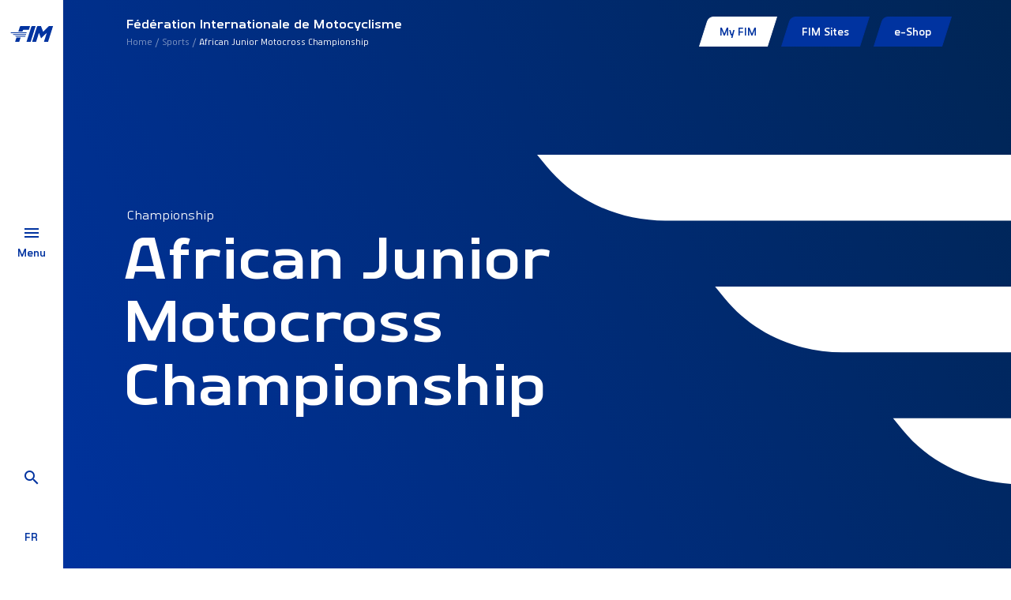

--- FILE ---
content_type: text/html; charset=utf-8
request_url: https://www.fim-moto.com/en/sports/view/african-junior-motocross-championship-5808
body_size: 5367
content:
<!DOCTYPE html>
<html dir="ltr" lang="en-us">
<head>

<meta charset="utf-8">
<!-- 
	This website is powered by TYPO3 - inspiring people to share!
	TYPO3 is a free open source Content Management Framework initially created by Kasper Skaarhoj and licensed under GNU/GPL.
	TYPO3 is copyright 1998-2026 of Kasper Skaarhoj. Extensions are copyright of their respective owners.
	Information and contribution at https://typo3.org/
-->



<title>African Junior Motocross Championship | FIM</title>
<meta http-equiv="x-ua-compatible" content="IE=edge" />
<meta name="generator" content="TYPO3 CMS" />
<meta name="viewport" content="width=device-width, initial-scale=1, minimum-scale=1" />
<meta name="twitter:card" content="summary" />
<meta name="apple-mobile-web-app-capable" content="no" />
<meta name="google" content="notranslate" />


<link rel="stylesheet" type="text/css" href="/typo3conf/ext/fim_package/Resources/Public/Assets/app.css?1736237978" media="all">
<link rel="stylesheet" type="text/css" href="/typo3conf/ext/solr/Resources/Public/StyleSheets/Frontend/results.css?1610653731" media="all">
<link rel="stylesheet" type="text/css" href="/typo3conf/ext/solr/Resources/Public/StyleSheets/Frontend/loader.css?1610653731" media="all">







                <!-- Google Tag Manager -->
                <script>(function(w,d,s,l,i){w[l]=w[l]||[];w[l].push({'gtm.start':
                new Date().getTime(),event:'gtm.js'});var f=d.getElementsByTagName(s)[0],
                j=d.createElement(s),dl=l!='dataLayer'?'&l='+l:'';j.async=true;j.src=
                'https://www.googletagmanager.com/gtm.js?id='+i+dl;f.parentNode.insertBefore(j,f);
                })(window,document,'script','dataLayer','GTM-MS5MX3');</script>
                <!-- End Google Tag Manager -->
<link rel="shortcut icon" href="/typo3conf/ext/fim_package/Resources/Public/Favicon/favicon.ico" type="image/x-icon" ><link rel="icon" href="/typo3conf/ext/fim_package/Resources/Public/Favicon/favicon-32x32.png" sizes="32x32" type="image/png" ><link rel="icon" href="/typo3conf/ext/fim_package/Resources/Public/Favicon/favicon-16x16.png" sizes="16x16" type="image/png" ><link rel="apple-touch-icon" href="/typo3conf/ext/fim_package/Resources/Public/Favicon/apple-touch-icon.png" sizes="180x180" ><link rel="icon" href="/typo3conf/ext/fim_package/Resources/Public/Favicon/android-chrome-192x192.png" sizes="192x192" type="image/png" ><link rel="icon" href="/typo3conf/ext/fim_package/Resources/Public/Favicon/android-chrome-512x512.png" sizes="512x512" type="image/png" ><link rel="icon" href="/typo3conf/ext/fim_package/Resources/Public/Favicon/favicon-16x16.png" sizes="16x16" type="image/png" ><link rel="icon" href="/typo3conf/ext/fim_package/Resources/Public/Favicon/favicon-32x32.png" sizes="32x32" type="image/png" ><link rel="manifest" href="?type=1552338877" ><meta name="msapplication-TileImage" content="/typo3conf/ext/fim_package/Resources/Public/Favicon/mstile-144x144.png"><meta name="msapplication-TileColor" content="#FFFFFF"><meta name="theme-color" content="#FFFFFF"><meta name="msapplication-config" content="?type=1552339777"><meta name="apple-mobile-web-app-title" content="FIM Moto"><meta name="application-name" content="FIM Moto">
            <!-- Matomo Tag Manager -->
            <script>
            var _mtm = window._mtm = window._mtm || [];
            _mtm.push({'mtm.startTime': (new Date().getTime()), 'event': 'mtm.Start'});
            var d=document, g=d.createElement('script'), s=d.getElementsByTagName('script')[0];
            g.async=true; g.src='https://cdn.matomo.cloud/fimmoto.matomo.cloud/container_VXvUMUNn.js'; s.parentNode.insertBefore(g,s);
            </script>
            <!-- End Matomo Tag Manager -->
<link rel="canonical" href="https://www.fim-moto.com/en/sports/view/african-junior-motocross-championship-5808"/>

<link rel="alternate" hreflang="en-us" href="https://www.fim-moto.com/en/sports/view/african-junior-motocross-championship-5808"/>
<link rel="alternate" hreflang="fr-FR" href="https://www.fim-moto.com/fr/sports/championnat/african-junior-motocross-championship-5808"/>
<link rel="alternate" hreflang="x-default" href="https://www.fim-moto.com/en/sports/view/african-junior-motocross-championship-5808"/>

<!-- This site is optimized with the Yoast SEO for TYPO3 plugin - https://yoast.com/typo3-extensions-seo/ -->
<script type="application/ld+json">[{"@context":"https:\/\/www.schema.org","@type":"BreadcrumbList","itemListElement":[{"@type":"ListItem","position":1,"item":{"@id":"https:\/\/www.fim-moto.com\/en\/","name":"Home"}},{"@type":"ListItem","position":2,"item":{"@id":"https:\/\/www.fim-moto.com\/en\/main-menu","name":"Main menu"}},{"@type":"ListItem","position":3,"item":{"@id":"https:\/\/www.fim-moto.com\/en\/sports","name":"Sports"}},{"@type":"ListItem","position":4,"item":{"@id":"https:\/\/www.fim-moto.com\/en\/sports\/view","name":"Sport detail"}}]}];</script>
</head>
<body id="pid169" class="page-169 pagelevel-3 language-0 backendlayout-default layout-default">
        <!-- Google Tag Manager (noscript) -->
        <noscript><iframe src="https://www.googletagmanager.com/ns.html?id=GTM-MS5MX3"
        height="0" width="0" style="display:none;visibility:hidden"></iframe></noscript>
        <!-- End Google Tag Manager (noscript) -->

<div id="wrapper"><div class="menu-bar"><div class="menu-bar__wrapper"><div class="menu-bar__wrapper__logo"><a title="FIM Moto" href="/en/"><img src="/typo3conf/ext/fim_package/Resources/Public/Images/FIM-logo.svg" alt="FIM Moto" height="28" width="56"></a></div><div class="menu-bar__wrapper__menu-btn"><a href="#"><div class="burger-navbar-toggler"><div class="burger-wrapper"><span></span><span></span><span></span></div></div><div class="menu-label">
                        Menu
                    </div></a></div><div class="menu-bar__wrapper__search-lang"><div class="menu-bar__wrapper__search-lang__search"><a href="/en/search"><span class="mdi mdi-magnify"></span></a></div><div id="lang-menu" class="menu-bar__wrapper__search-lang__lang"><a href="/fr/sports/championnat/african-junior-motocross-championship-5808" hreflang="fr-FR" title="Français" class="lang"><span>fr</span></a></div></div></div><div id="main-nav__wrapper"><div class="menu-bgs"><div class="menu-bg menu-bg--first"></div><div class="menu-bg menu-bg--second"></div></div><div class="menu-content__wrapper"><div class="container-fluid"><div class="row"><div class="col-md-6"><div class="menu-content"><div class="main-menu__wrapper"><nav class="navbar" aria-labelledby="mainmenu__label"><h2 id="mainmenu__label" class="sr-only">Main Menu:</h2><ul class="navbar-nav" id="main-menu"><li class="nav-item"><a href="/en/" id="nav-item-197" class="nav-link" title="Welcome"><span class="nav-link-text">Welcome</span></a></li><li class="nav-item"><a href="/en/fim/about" id="nav-item-172" class="nav-link has-submenu" title="FIM" aria-haspopup="true" aria-expanded="false"><span class="nav-link-text">FIM</span></a><ul class="submenu" aria-labelledby="nav-item-172"><li class="nav-item anim"><a href="/en/fim/about" class="nav-link " title="About">
                                                                About
                                                                </a></li><li class="nav-item anim"><a href="/en/fim/history-heritage" class="nav-link " title="History &amp; Heritage">
                                                                History &amp; Heritage
                                                                </a></li><li class="nav-item anim"><a href="/en/fim/men-women" class="nav-link " title="Men &amp; Women">
                                                                Men &amp; Women
                                                                </a></li><li class="nav-item anim"><a href="/en/fim/continental-unions-national-federations" class="nav-link " title="Continental Unions &amp; National Federations">
                                                                Continental Unions &amp; National Federations
                                                                </a></li><li class="nav-item anim"><a href="/en/fim/commissions" class="nav-link " title="Commissions">
                                                                Commissions
                                                                </a></li><li class="nav-item anim"><a href="/en/fim/fim-directory" class="nav-link " title="FIM Directory">
                                                                FIM Directory
                                                                </a></li><li class="nav-item anim"><a href="/en/fim/yearbook" class="nav-link " title="Yearbook">
                                                                Yearbook
                                                                </a></li><li class="nav-item anim"><a href="/en/fim/partners" class="nav-link " title="Partners">
                                                                Partners
                                                                </a></li><li class="nav-item anim"><a href="/en/fim/fim-quality-products-1" class="nav-link " title="FIM Quality Products">
                                                                FIM Quality Products
                                                                </a></li><li class="nav-item anim"><a href="/en/fim/distinctions-fim-trophies" class="nav-link " title="Distinctions &amp; FIM Trophies">
                                                                Distinctions &amp; FIM Trophies
                                                                </a></li></ul></li><li class="nav-item active"><a href="/en/sports/circuit-racing" id="nav-item-162" class="nav-link has-submenu" title="Sports" aria-haspopup="true" aria-expanded="false"><span class="nav-link-text">Sports</span></a><ul class="submenu" aria-labelledby="nav-item-162"><li class="nav-item anim"><a href="/en/sports/circuit-racing" class="nav-link " title="Circuit Racing">
                                                                Circuit Racing
                                                                </a></li><li class="nav-item anim"><a href="/en/sports/motocross-supercross-supermoto" class="nav-link " title="Motocross, Supercross &amp; SuperMoto">
                                                                Motocross, Supercross &amp; SuperMoto
                                                                </a></li><li class="nav-item anim"><a href="/en/sports/trial" class="nav-link " title="Trial">
                                                                Trial
                                                                </a></li><li class="nav-item anim"><a href="/en/sports/enduro" class="nav-link " title="Enduro">
                                                                Enduro
                                                                </a></li><li class="nav-item anim"><a href="/en/sports/cross-country" class="nav-link " title="Cross-Country">
                                                                Cross-Country
                                                                </a></li><li class="nav-item anim"><a href="/en/sports/track-racing" class="nav-link " title="Track Racing">
                                                                Track Racing
                                                                </a></li><li class="nav-item anim"><a href="/en/sports/e-bike" class="nav-link " title="E-Bike">
                                                                E-Bike
                                                                </a></li></ul></li><li class="nav-item"><a href="/en/beyond-sport" id="nav-item-198" class="nav-link" title="Beyond Sport"><span class="nav-link-text">Beyond Sport</span></a></li><li class="nav-item"><a href="/en/calendars" id="nav-item-207" class="nav-link" title="Calendars"><span class="nav-link-text">Calendars</span></a></li><li class="nav-item"><a href="/en/results" id="nav-item-1663" class="nav-link" title="Results"><span class="nav-link-text">Results</span></a></li><li class="nav-item"><a href="/en/news" id="nav-item-8" class="nav-link" title="News"><span class="nav-link-text">News</span></a></li><li class="nav-item"><a href="/en/documents" id="nav-item-234" class="nav-link" title="Documents"><span class="nav-link-text">Documents</span></a></li><li class="nav-item"><a href="/en/press-area-1" id="nav-item-1636" class="nav-link" title="Press Area"><span class="nav-link-text">Press Area</span></a></li></ul></nav></div><div class="submenu__wrapper"><a href="#" class="back anim"></a><h3 class="anim"></h3></div></div></div><div class="col-md-5 offset-md-1 menu-aside-wrapper"><div class="aside-content" data-linked-menu="nav-item-197"><div class="content-wrapper"><h2>FIM Family</h2><p>&nbsp;</p><h4><strong>Welcome to the FIM Family restricted website!</strong></h4><p>This section of the website is exclusively reserved for members of the FIM Family: CONUs, FMNs, members and honorary members of the commissions.</p><p>You are a member of the FIM Family and do not have your access? Do not hesitate to <a href="mailto:webmaster@fim.ch">contact us</a></p><p><a href="https://fim-account.com/login" target="_blank" class="btn btn-primary" rel="noreferrer">Sign in</a></p></div></div><div class="aside-content" data-bg-img="https://www.fim-moto.com/fileadmin/user_upload/Words_wall.jpg"
         data-linked-menu="nav-item-172"><div class="content-wrapper"></div></div><div class="aside-content" data-bg-img="https://www.fim-moto.com/fileadmin/user_upload/ambience_0313.JPG"
         data-linked-menu="nav-item-162"><div class="content-wrapper"></div></div><div class="aside-content" data-linked-menu="nav-item-198"><div class="content-wrapper"><p>The FIM is also involved in non-sport activities - tourism, rallies and leisure, mobility, or sport-related activities such as women in motorcycling, technical, medical and legal aspects. Finally, sustainability is linked to both sporting and non-sporting areas, as is the educational side we are developing to get the new generation on 2 wheels.</p></div></div><div class="aside-content" data-linked-menu="nav-item-207"><div class="content-wrapper"></div></div><div class="aside-content" data-linked-menu="nav-item-1663"><div class="content-wrapper"></div></div><div class="aside-content" data-linked-menu="nav-item-8"><div class="content-wrapper"><p>We inform you about all aspects of the motorcycling world</p></div></div><div class="aside-content" data-linked-menu="nav-item-234"><div class="content-wrapper"></div></div><div class="aside-content" data-bg-img="https://www.fim-moto.com/fileadmin/user_upload/2023_04_Bol_dOr_04439.jpg"
         data-linked-menu="nav-item-1636"><div class="content-wrapper"></div></div></div></div></div></div></div></div><main id="body-content"><div class="top-bar"><div class="container-fluid"><div class="top-bar__content"><div class="left"><div><p>Fédération Internationale de Motocyclisme</p><nav class="" aria-label="Breadcrumb"><p class="sr-only" id="breadcrumb">You are here:</p><ul class="breadcrumb"><li class=""><a class="breadcrumb-link" href="/en/" title="Home"><span class="breadcrumb-text">Home</span></a></li><li class=""><a class="breadcrumb-link" href="/en/sports/circuit-racing" title="Sports"><span class="breadcrumb-text">Sports</span></a></li><li class=" active" aria-current="page"><span class="breadcrumb-text">African Junior Motocross Championship</span></li></ul></nav></div></div><div class="right" id="fim-top-menu"><a class="ajax-loader-link" href="#fim-top-menu"
                   data-url="/en/sports/view?fim%5Bmenu%5D=top&amp;no_cache=1&amp;type=1234567890&amp;cHash=7b6677639f2586d0cac290625a810a35"></a></div></div></div></div><div class="main-content"><!--TYPO3SEARCH_begin-->





    
        
    



    


<section class="intro ">
    
    <div class="container-fluid">
        <div class="row">
            <div class="col-lg-8 anim-content-wrapper">
                
    <p class="over__h1">Championship</p>

                
    <h1>African Junior Motocross Championship</h1>

            </div>
        </div>
        
    

        
    

    </div>
    
</section>


    <section class="small-pt">
        <div class="container-fluid">
            <div class="cards__wrapper event-info text-two-lines">
                

	
    



                

	
    



                

	
    



            </div>
        </div>
        <div class="scroll-down"></div>
    </section>
    
    <section id="code-277">
        <div class="container-fluid">
            
            <div class="row">
                <div class="col-md-4">
                    <p class="over__h2">Championship</p>
                    
                            <h2>Championship overview</h2>
                        
                </div>
            </div>
            <div>
                <ul class="nav nav-pills filters large ajax-tab" id="championship-tab" role="tablist">
                    
                        <li>
                            <a class="ajax-link  show active" id="championship-calendar" data-toggle="pill" href="#championship-content"
                               role="tab" aria-controls="championship-content" aria-selected="true"
                               data-url="https://www.fim-moto.com/en/calendars?tx_solr%5Bcontroller%5D=Search&amp;tx_solr%5Bfacet%5D=year&amp;tx_solr%5Bfilter%5D%5Btimeless%5D=timeless%3A485&amp;tx_solr%5Bfilter%5D%5Byear%5D=year%3A2024&amp;tx_solr%5Bq%5D=&amp;tx_solr%5Bview%5D=event&amp;tx_typoscriptrendering%5Bcontext%5D=%7B%22record%22%3A%22pages_169%22%2C%22path%22%3A%22tt_content.list.20.solr_pi_results%22%7D&amp;cHash=9f5bab55855131aad83963e3fed1e140">
                                Calendar
                            </a>
                        </li>
                        <li>
                            <a class="ajax-link" id="championship-rankings" data-toggle="pill" href="#championship-content"
                               role="tab" aria-controls="championship-content" aria-selected="false"
                               data-url="https://www.fim-moto.com/en/sports/view?tx_fimpackage_ranking%5Baction%5D=show&amp;tx_fimpackage_ranking%5Bcontroller%5D=Ranking&amp;tx_fimpackage_ranking%5BseasonHistory%5D=4976&amp;tx_typoscriptrendering%5Bcontext%5D=%7B%22record%22%3A%22pages_169%22%2C%22path%22%3A%22tt_content.list.20.fimpackage_ranking%22%7D&amp;cHash=d519fbd56ff543e69282fd4fad8f6444">
                                Rankings
                            </a>
                        </li>
                    
                    <li>
                        <a class="ajax-link" id="championship-documents" data-toggle="pill" href="#championship-content"
                           role="tab" aria-controls="championship-content" aria-selected="false"
                           data-url="https://www.fim-moto.com/en/documents?tx_solr%5Bcontroller%5D=Search&amp;tx_solr%5Bfacet%5D=types%2Cyear&amp;tx_solr%5Bfilter%5D%5Btimeless%5D=timeless%3A485&amp;tx_solr%5Bfilter%5D%5Byear%5D=year%3A2024&amp;tx_solr%5Bq%5D=&amp;tx_solr%5Bview%5D=document&amp;tx_typoscriptrendering%5Bcontext%5D=%7B%22record%22%3A%22pages_169%22%2C%22path%22%3A%22tt_content.list.20.solr_pi_results%22%7D&amp;cHash=ed1d1eb0859f5f27333b595ac1b2c427">
                            Documents
                        </a>
                    </li>
                    
                        <li>
                            <a class="ajax-link" id="championship-news" data-toggle="pill" href="#championship-content"
                               role="tab" aria-controls="championship-content" aria-selected="false"
                               data-url="https://www.fim-moto.com/en/news?tx_solr%5Bcontroller%5D=Search&amp;tx_solr%5Bfacet%5D=year&amp;tx_solr%5Bfilter%5D%5Btimeless%5D=timeless%3A485&amp;tx_solr%5Bfilter%5D%5Byear%5D=year%3A2024&amp;tx_solr%5Bq%5D=&amp;tx_solr%5Bview%5D=news&amp;tx_typoscriptrendering%5Bcontext%5D=%7B%22record%22%3A%22pages_169%22%2C%22path%22%3A%22tt_content.list.20.solr_pi_results%22%7D&amp;cHash=6bacbfe8bd2a7c88b09327540b0cd3f2">
                                News
                            </a>
                        </li>
                    
                </ul>
            </div>
            <div class="tab-content" id="championship-content-tab">
                <div class="tab-pane solr-results fade show active" id="championship-content" role="tabpanel">
                </div>
            </div>
        </div>
    </section>



<!--TYPO3SEARCH_end--></div></main><footer id="page-footer" class="bp-page-footer"><section class="social-widgets"><div class="container-fluid"><div class="row"><div class="col-3 social-widget__wrapper"><div class="social-widget"><div class="social-widget__icon"><a href="https://www.facebook.com/FIMLive/" rel="noopener" target="_blank"><i class="mdi mdi-facebook"></i></a></div></div></div><div class="col-3 social-widget__wrapper"><div class="social-widget"><div class="social-widget__icon"><a href="https://twitter.com/FIM_live" rel="noopener" target="_blank"><i class="mdi mdi-twitter"></i></a></div></div></div><div class="col-3 social-widget__wrapper"><div class="social-widget"><div class="social-widget__icon"><a href="https://www.instagram.com/fimlive/" rel="noopener" target="_blank"><i class="mdi mdi-instagram"></i></a></div></div></div><div class="col-3 social-widget__wrapper"><div class="social-widget"><div class="social-widget__icon"><a href="https://www.youtube.com/@fim-moto" rel="noopener" target="_blank"><i class="mdi mdi-youtube"></i></a></div></div></div></div></div></section><section class="partners social-widgets"><div class="container-fluid"><ul class="partners-logos"><li><a href="https://www.motul.com" rel="noopener" target="_blank"><img title="motul" alt="motul" src="/typo3conf/ext/fim_package/Resources/Public/Images/Partners/MOTUL.svg" width="166" height="45" /></a></li><li><a href="https://www.hertz.com" rel="noopener" target="_blank"><img title="hertz" alt="hertz" src="/typo3conf/ext/fim_package/Resources/Public/Images/Partners/HERTZ.svg" width="129" height="46" /></a></li><li><a href="https://redsodaco.com/" rel="noopener" target="_blank"><img title="redsoda" alt="redsoda" src="/typo3conf/ext/fim_package/Resources/Public/Images/Partners/redsoda.png" width="131" height="46" /></a></li></ul></div></section><section class="copy"><div class="container-fluid"><div class="row"><div class="col-md-6 left"><div class="logo"><img alt="FIM logo" src="/typo3conf/ext/fim_package/Resources/Public/Images/FIM-logo-footer.svg" width="126" height="64" /></div></div><div class="col-md-6 right"><ul class="footer-links"><li><a href="/en/career">Career</a></li><li><a href="/en/credits">Credits</a></li><li><a href="/en/contact-us">Contact us</a></li></ul><p>
    ©FIM 2026 - All rights reserved 


    
         - <a href="/en/legal-mentions">Legal mentions</a>
    
         - <a href="/en/privacy-policy">Privacy policy</a>
    
         - <a href="/en/cookies">Cookies</a></p></div></div></div></section></footer><a class="scroll-top" title="Scroll to top" href="#top"><span class="scroll-top-icon"></span></a></div>
<script src="/typo3conf/ext/fim_package/Resources/Public/Assets/app.js?1727181512"></script>
<script src="/typo3conf/ext/fim_package/Resources/Public/React/result.js?1714729508"></script>
<script src="/typo3conf/ext/maps2/Resources/Public/JavaScript/GoogleMaps2.js?1709633915"></script>
<script src="/typo3conf/ext/maps2/Resources/Public/JavaScript/MarkerClusterer.js?1709633915"></script>
<script src="https://maps.googleapis.com/maps/api/js?key=AIzaSyAk0BmukOX_ubOx4_dz2Iz-ZyrlUF7qS-w&amp;libraries=places&amp;callback=initMap"></script>
<script src="/typo3conf/ext/solr/Resources/Public/JavaScript/JQuery/jquery.min.js?1709821837"></script>
<script src="/typo3conf/ext/solr/Resources/Public/JavaScript/JQuery/jquery.URI.min.js?1709821837"></script>
<script src="/typo3conf/ext/solr/Resources/Public/JavaScript/search_controller.js?1610653731"></script>




</body>
</html>

--- FILE ---
content_type: image/svg+xml
request_url: https://www.fim-moto.com/typo3conf/ext/fim_package/Resources/Public/Images/Partners/MOTUL.svg
body_size: 970
content:
<svg xmlns="http://www.w3.org/2000/svg" width="166" height="45" viewBox="0 0 166 45"><path fill="#FFF" d="M224.681818,58 L224.681818,103 L59,103 L59,58 L224.681818,58 Z M185.071591,65.7158636 L182.525,84.0277955 C182.330682,84.8899545 182.075,85.7122273 181.359091,86.3197273 C180.551136,87.08575 179.2625,87.2401818 178.229545,86.8587045 C177.227273,86.3841591 176.705682,85.2704091 176.777273,84.1566591 L176.777273,84.1566591 L178.904545,65.7158636 L178.904545,65.7166818 L167.695455,65.7162727 L165.435227,84.2838864 C165.435227,85.8118409 165.343182,87.49525 165.885227,88.8933182 C167.153409,92.7745682 171.571591,95.2587727 175.447727,95.9603636 C180.326136,96.6251364 185.368182,96.2129773 189.142045,93.5129773 C191.760227,91.6659318 193.120455,88.9270682 193.631818,86.0296818 L193.631818,86.0296818 L195.994318,65.7162727 L185.071591,65.7158636 Z M125.00375,65.099875 C118.413295,64.8097273 112.020227,68.5657955 109.306932,74.5794318 C106.98125,79.9865909 107.886364,87.0168182 112.343409,91.1875 C117.380341,96.0853409 125.972273,97.4864773 132.398068,94.4929545 C137.666136,92.1069318 141.444091,86.7938636 141.539205,81.1054545 C141.604659,79.3852273 141.573977,77.5678409 140.829432,76.1401136 L140.829432,76.1401136 L134.144886,67.6763295 L133.012727,66.816625 C130.589886,65.6385455 127.845909,65.1610341 125.00375,65.099875 Z M86.8590909,65.7281364 L75.4280682,65.7285455 L66.6101136,95.4019545 L77.3978409,95.4019545 L80.7892045,82.2772955 L82.7906818,95.4285455 L89.7994318,95.4285455 L95.5154545,82.4685455 L94.9345455,95.4285455 L105.446136,95.4285455 L105.446136,65.7281364 L93.7410227,65.7281364 L88.6376136,77.7924318 L86.8590909,65.7281364 Z M165.302273,65.7158636 L136.695568,65.7158636 L143.991705,75.1439773 L148.33625,74.9946591 L145.734432,95.4021591 L157.170568,95.4021591 L159.590341,74.95375 L164.310227,75.1439773 L165.302273,65.7158636 Z M210.425,65.7158636 L199.0625,65.7154545 L195.084091,95.4021591 L214.209091,95.4021591 L216.857955,86.0165909 L207.878409,86.017 L210.425,65.7158636 Z M120.159091,77.8869318 C121.385341,75.7545455 123.679318,74.6397727 126.102159,74.9619318 C127.553409,75.2165909 129.072159,76.2014773 129.7175,77.6015909 C130.690114,79.4445455 130.622614,82.2478409 129.428068,83.9639773 C128.26625,85.8110227 126.294432,86.89 124.066932,86.69875 C122.355909,86.54125 120.74,85.4888636 119.96375,83.9639773 C118.866364,82.1486364 119.126136,79.6695455 120.159091,77.8869318 Z" transform="translate(-59 -58)"/></svg>

--- FILE ---
content_type: image/svg+xml
request_url: https://www.fim-moto.com/typo3conf/ext/fim_package/Resources/Public/Assets/images/logoNobackground-2.ff451aaf.svg
body_size: 249
content:
<svg xmlns="http://www.w3.org/2000/svg" width="1569" height="617" viewBox="0 0 1569 617"><path fill="#FFF" fill-rule="evenodd" d="M1460.50532,333.829787 L450.670213,333.829787 L462.702803,348.596502 C498.600029,392.620891 553.849671,417.287234 611.992864,417.287234 L1432.98793,417.287234 L1460.50532,333.829787 Z M1510.57979,166.914894 L225.335106,166.914894 L237.366148,181.670258 C273.258756,225.701922 328.501289,250.37234 386.637002,250.37234 L1483.06594,250.37234 L1510.57979,166.914894 Z M1569,-1.13242749e-14 L4.5519144e-14,-1.13242749e-14 L12.094483,14.7553649 C48.1763572,58.7870284 103.710192,83.4574468 162.152461,83.4574468 L1541.35547,83.4574468 L1569,-1.13242749e-14 Z" transform="translate(0 100)"/></svg>